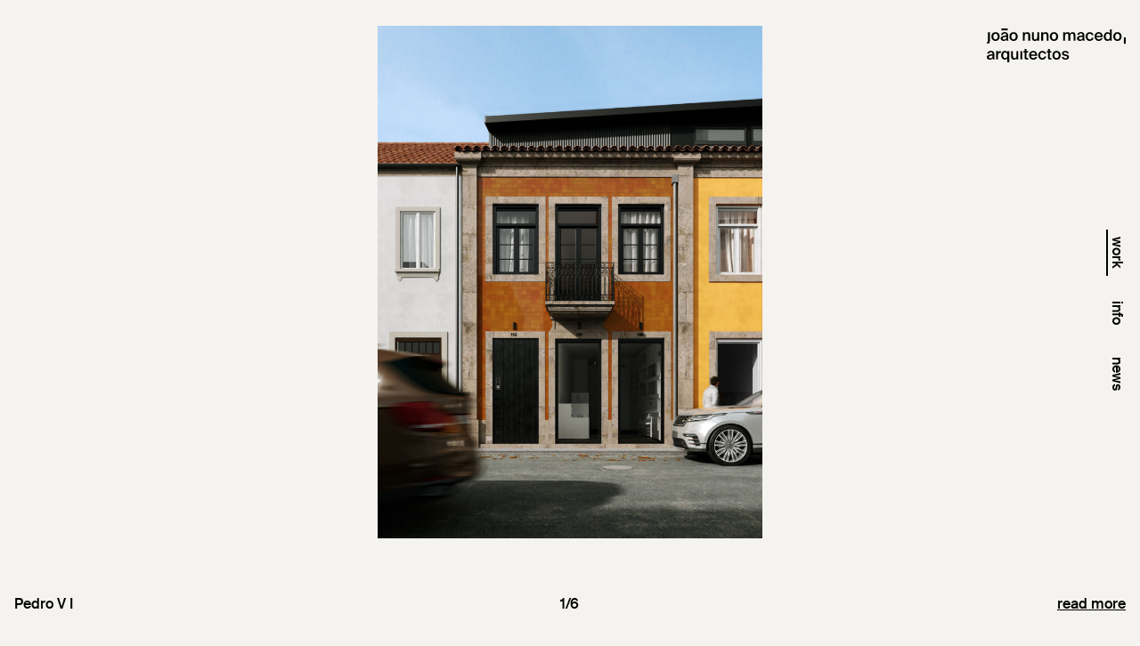

--- FILE ---
content_type: text/html; charset=UTF-8
request_url: https://joaonunomacedo.com/project/pedrovi/
body_size: 3171
content:


<!DOCTYPE html>
<html lang="en-US">
<head>
  <meta charset="UTF-8">
  <title>João Nuno Macedo</title>
  <meta name="viewport" content="width=device-width, initial-scale=1, maximum-scale=1, user-scalable=no">

  <meta name="description" content="joão nuno macedo, arquitectos is a Portuguese architecture studio, based in Braga.">

  
  <!-- Favicon -->
  <link rel="icon" href="https://joaonunomacedo.com/wp-content/uploads/2021/03/cropped-favicon512px-1-32x32.png" sizes="32x32" />
<link rel="icon" href="https://joaonunomacedo.com/wp-content/uploads/2021/03/cropped-favicon512px-1-192x192.png" sizes="192x192" />
<link rel="apple-touch-icon" href="https://joaonunomacedo.com/wp-content/uploads/2021/03/cropped-favicon512px-1-180x180.png" />
<meta name="msapplication-TileImage" content="https://joaonunomacedo.com/wp-content/uploads/2021/03/cropped-favicon512px-1-270x270.png" />

  <!-- CSS -->
  <link rel="stylesheet" type="text/css" href="https://joaonunomacedo.com/wp-content/themes/joaonunomacedo/css/tachyons.min.css">
  <link rel="stylesheet" type="text/css" href="https://joaonunomacedo.com/wp-content/themes/joaonunomacedo/css/fonts.css">
    <link rel="stylesheet" href="https://cdnjs.cloudflare.com/ajax/libs/tiny-slider/2.9.3/tiny-slider.css">
    <link rel="stylesheet" type="text/css" href="https://joaonunomacedo.com/wp-content/themes/joaonunomacedo/css/main.css?v=2">

</head>



<body class="sans-serif w-100 pa0 ma0  project">


    <div class="content cf mb5">


      <!-- Desktop navigation -->
      <div class="dn db-ns" style="position: relative; z-index: 3000;">
              <nav class="navigation">
          <!-- Main Menu -->
          <ul id="menu-navigation" class="list di-ns"><li id="menu-item-109" class="menu-item menu-item-type-post_type menu-item-object-page menu-item-home menu-item-109 di mr3 f3 f5-ns ph2 current-page-parent"><a href="https://joaonunomacedo.com/">Work</a></li>
<li id="menu-item-110" class="menu-item menu-item-type-post_type menu-item-object-page menu-item-110 di mr3 f3 f5-ns ph2"><a href="https://joaonunomacedo.com/info/">Info</a></li>
<li id="menu-item-111" class="menu-item menu-item-type-post_type menu-item-object-page menu-item-111 di mr3 f3 f5-ns ph2"><a href="https://joaonunomacedo.com/news/">News</a></li>
</ul>      </nav>      </div>


      <!-- Mobile navigation -->
      <div id="mobile_nav" class="dn">
              <nav class="navigation">
          <!-- Main Menu -->
          <ul id="menu-navigation-1" class="list di-ns"><li class="menu-item menu-item-type-post_type menu-item-object-page menu-item-home menu-item-109 di mr3 f3 f5-ns ph2 current-page-parent"><a href="https://joaonunomacedo.com/">Work</a></li>
<li class="menu-item menu-item-type-post_type menu-item-object-page menu-item-110 di mr3 f3 f5-ns ph2"><a href="https://joaonunomacedo.com/info/">Info</a></li>
<li class="menu-item menu-item-type-post_type menu-item-object-page menu-item-111 di mr3 f3 f5-ns ph2"><a href="https://joaonunomacedo.com/news/">News</a></li>
</ul>      </nav>        <div class="w-100 relative" style="z-index: 1100;">
          <img src="https://joaonunomacedo.com/wp-content/themes/joaonunomacedo/img/menu_mobile_close.png" class="mobile_nav_close fr pa3 mt2">
        </div>
      </div>


      <!-- Mobile navigation toggle -->
      <div class="fixed w-100 cf db dn-ns fr" style="z-index: 1000; pointer-events: none;">
        <div class="fr pr3 pl3 pb3 pt4 mobile_nav_open" style="pointer-events: all;" >
          <img src="https://joaonunomacedo.com/wp-content/themes/joaonunomacedo/img/menu_mobile.png">
        </div>
      </div>








  <!-- Project Desktop Wrapper -->
  <div class="project_desktop_wrapper">

    <!-- Logo -->
    <div class="project_logo w-100 ma0 pa0 pt4 pb0 pl3 pr3 tr" style="z-index: 5000;">
      <a href="/" class="logo_link" style="z-index: 6000; pointer-events: initial">
        <img src="https://joaonunomacedo.com/wp-content/themes/joaonunomacedo/img/logo.svg" class="w-40 w-30-m w-15-l ma0 pb0">
      </a>
    </div>


    <!-- Slider -->
    <div class="project_slider">
            <div id="arrows" style="z-index: 600;">
        <div class="previous_slide fl w-50 h-100"></div>
        <div class="next_slide fl w-50 h-100"></div>
      </div>
      

      <!-- Slider images -->
      <div id="slider" style="z-index: 500;">

       
<div class='item'>
  <img width="768" height="1024" src="https://joaonunomacedo.com/wp-content/uploads/2021/02/F1-768x1024.jpg" class="attachment-large size-large" alt="" decoding="async" fetchpriority="high" srcset="https://joaonunomacedo.com/wp-content/uploads/2021/02/F1-768x1024.jpg 768w, https://joaonunomacedo.com/wp-content/uploads/2021/02/F1-225x300.jpg 225w, https://joaonunomacedo.com/wp-content/uploads/2021/02/F1-1152x1536.jpg 1152w, https://joaonunomacedo.com/wp-content/uploads/2021/02/F1.jpg 1440w" sizes="(max-width: 768px) 100vw, 768px" />
</div>

<div class='item'>
  <img width="768" height="1024" src="https://joaonunomacedo.com/wp-content/uploads/2021/02/F2-768x1024.jpg" class="attachment-large size-large" alt="" decoding="async" srcset="https://joaonunomacedo.com/wp-content/uploads/2021/02/F2-768x1024.jpg 768w, https://joaonunomacedo.com/wp-content/uploads/2021/02/F2-225x300.jpg 225w, https://joaonunomacedo.com/wp-content/uploads/2021/02/F2-1152x1536.jpg 1152w, https://joaonunomacedo.com/wp-content/uploads/2021/02/F2.jpg 1440w" sizes="(max-width: 768px) 100vw, 768px" />
</div>

<div class='item'>
  <img width="1024" height="576" src="https://joaonunomacedo.com/wp-content/uploads/2021/02/F3-1024x576.jpg" class="attachment-large size-large" alt="" decoding="async" srcset="https://joaonunomacedo.com/wp-content/uploads/2021/02/F3-1024x576.jpg 1024w, https://joaonunomacedo.com/wp-content/uploads/2021/02/F3-300x169.jpg 300w, https://joaonunomacedo.com/wp-content/uploads/2021/02/F3-768x432.jpg 768w, https://joaonunomacedo.com/wp-content/uploads/2021/02/F3-1536x864.jpg 1536w, https://joaonunomacedo.com/wp-content/uploads/2021/02/F3.jpg 1920w" sizes="(max-width: 1024px) 100vw, 1024px" />
</div>

<div class='item'>
  <img width="1024" height="1024" src="https://joaonunomacedo.com/wp-content/uploads/2021/02/F4-1-1024x1024.jpg" class="attachment-large size-large" alt="" decoding="async" srcset="https://joaonunomacedo.com/wp-content/uploads/2021/02/F4-1-1024x1024.jpg 1024w, https://joaonunomacedo.com/wp-content/uploads/2021/02/F4-1-300x300.jpg 300w, https://joaonunomacedo.com/wp-content/uploads/2021/02/F4-1-150x150.jpg 150w, https://joaonunomacedo.com/wp-content/uploads/2021/02/F4-1-768x768.jpg 768w, https://joaonunomacedo.com/wp-content/uploads/2021/02/F4-1-1536x1536.jpg 1536w, https://joaonunomacedo.com/wp-content/uploads/2021/02/F4-1.jpg 1920w" sizes="(max-width: 1024px) 100vw, 1024px" />
</div>

<div class='item'>
  <img width="1024" height="576" src="https://joaonunomacedo.com/wp-content/uploads/2021/02/F5-1024x576.jpg" class="attachment-large size-large" alt="" decoding="async" srcset="https://joaonunomacedo.com/wp-content/uploads/2021/02/F5-1024x576.jpg 1024w, https://joaonunomacedo.com/wp-content/uploads/2021/02/F5-300x169.jpg 300w, https://joaonunomacedo.com/wp-content/uploads/2021/02/F5-768x432.jpg 768w, https://joaonunomacedo.com/wp-content/uploads/2021/02/F5-1536x864.jpg 1536w, https://joaonunomacedo.com/wp-content/uploads/2021/02/F5.jpg 1920w" sizes="(max-width: 1024px) 100vw, 1024px" />
</div>

<div class='item'>
  <img width="1024" height="576" src="https://joaonunomacedo.com/wp-content/uploads/2021/02/F6-1024x576.jpg" class="attachment-large size-large" alt="" decoding="async" srcset="https://joaonunomacedo.com/wp-content/uploads/2021/02/F6-1024x576.jpg 1024w, https://joaonunomacedo.com/wp-content/uploads/2021/02/F6-300x169.jpg 300w, https://joaonunomacedo.com/wp-content/uploads/2021/02/F6-768x432.jpg 768w, https://joaonunomacedo.com/wp-content/uploads/2021/02/F6-1536x864.jpg 1536w, https://joaonunomacedo.com/wp-content/uploads/2021/02/F6.jpg 1920w" sizes="(max-width: 1024px) 100vw, 1024px" />
</div>

      </div><!-- / .slider -->
    </div> <!-- / .project_gallery -->



    <!-- Footer opaque -->
    <div class="project_footer w-100 cf pa4">
      <h2 class="ma0 pa0 f5 fl dib">Pedro V I<span class="counter"></span></h2>
      <p class="ma0 pa0 f5 fr dib"><a href="#">read more</a></p>
    </div>


    <!-- Footer fixed -->
    <div class="project_footer_fixed w-100 cf pv4 pl3 pr3 flex justify-around">
      <div class="w-40">
        <h2 class="ma0 pa0 f5 fl dib">Pedro V I</h2>
      </div>
      <div class="w-20 tc f5">
                <span class="current_slide"></span>/<span class="slides_count"></span>
              </div>
      <div class="w-40">
        <p class="ma0 pa0 f5 fr dib"><a href="#" class="read_more">read more</a></p>
      </div>
    </div>


    <!-- Project info -->
    <div class="project_info_desktop w-100">
      <!-- Margin top -->
      <div class="info_margin_top w-100" style="flex-shrink: 0;">
      </div>
      <!-- Content -->
      <div class="inner_wrapper w-100 relative" style="flex: 1 0 auto;">

        <div class="info_fixed w-50 ph3 pt4">

              <div class="fl w-100 w-100-m w-40-l">
                <h2 class="ma0 pa0 f5 fl dib">Pedro V I</h2>
              </div>

              <div class="fl w-100 w-100-m w-60-l mt4 mt4-m mt0-l">
                <p class="ma0 pa0 f6 lh-copy">
  Team: João Nuno Macedo, Ricado Silva, Diogo Marques, Marta Machado<br>
  Built Area: 617m2<br>
  Location: Braga, Portugal<br>
  Status: Concluded<br>
  Years: 2019-2022<br>
    Photos: José Campos Photographer<br>
    </p>            </div>

        </div> <!-- / info_fixed -->

        <div class="i_wrapper">

          <div class="ii_wrapper w-100 pv4 ph3">

            <div class="fl w-50" style="opacity: 0;">
              <div class="fl w-100 w-100-m w-40-l">
                <h2 class="ma0 pa0 f5 fl dib">Pedro V I</h2>
              </div>

              <div class="fl w-100 w-100-m w-60-l mt4 mt4-m mt0-l">
                  <p class="ma0 pa0 f6 lh-copy">
  Team: João Nuno Macedo, Ricado Silva, Diogo Marques, Marta Machado<br>
  Built Area: 617m2<br>
  Location: Braga, Portugal<br>
  Status: Concluded<br>
  Years: 2019-2022<br>
    Photos: José Campos Photographer<br>
    </p>              </div>
            </div>

            <div class="fl w-50 project_texts mb4 pr0 pr4-m pr6">
              <p class="lh-copy-less ma0 pa0 mb4"></p>

              <p class="sans-serif-alternate lh-copy-less pa0 ma0"></p>
            </div>
          </div> <!-- / ii_wrapper -->


        </div> <!-- / i_wrapper -->
      </div> <!-- / inner_wrapper -->

      <div class="project_close pr3">
        <a href="#" class="close_read_more">
          <img src="https://joaonunomacedo.com/wp-content/themes/joaonunomacedo/img/menu_mobile_close.png" class="close_off mt4">
          <img src="https://joaonunomacedo.com/wp-content/themes/joaonunomacedo/img/menu_mobile_close_hover.png" class="close_on mt4">
        </a>
      </div>

    </div>

  </div> <!-- / project_desktop_wrapper -->




  <!-- Project Mobile Wrapper -->
  <div class="project_mobile_wrapper db dn-ns">

      <!-- Logo fixed, but responsive -->
      <div class="db dn-ns w-100">
        <div class="mw9 fixed fl fr-ns pv3 pv4-ns ph3 cf" style="top: 0; right: 0; z-index: 100; background-color: #F5F3EF;">

            <div class="w-100 w-80-ns fl fr-ns">
               <a href="/" class="logo_link">
                <img src="https://joaonunomacedo.com/wp-content/themes/joaonunomacedo/img/logo.svg" class="w-70 w-100-ns" style="background-color: #F5F3EF;">
               </a>
            </div>

        </div>
      </div>


      <!-- Project Info -->
      <div class="mobile_project_info w-60 mt6 mb4 ph3">
        <h2 class="ma0 pa0 f5 db mb3 ">Pedro V I</h2>
          <p class="ma0 pa0 f6 lh-copy">
  Team: João Nuno Macedo, Ricado Silva, Diogo Marques, Marta Machado<br>
  Built Area: 617m2<br>
  Location: Braga, Portugal<br>
  Status: Concluded<br>
  Years: 2019-2022<br>
    Photos: José Campos Photographer<br>
    </p>      </div>

      <!-- Image, first -->
      <div class="first_image w-100 mv4">
        <img width="768" height="1024" src="https://joaonunomacedo.com/wp-content/uploads/2021/02/F1-768x1024.jpg" class="attachment-large size-large" alt="" decoding="async" srcset="https://joaonunomacedo.com/wp-content/uploads/2021/02/F1-768x1024.jpg 768w, https://joaonunomacedo.com/wp-content/uploads/2021/02/F1-225x300.jpg 225w, https://joaonunomacedo.com/wp-content/uploads/2021/02/F1-1152x1536.jpg 1152w, https://joaonunomacedo.com/wp-content/uploads/2021/02/F1.jpg 1440w" sizes="(max-width: 768px) 100vw, 768px" />      </div>

      <!-- Project Text -->
      <div class="mobile_project_texts w-100 ph4 mb4">
        <p class="lh-copy-less ma0 pa0 mb4 f6"></p>

        <p class="sans-serif-alternate lh-copy-less pa0 ma0 f6"></p>
      </div>

      <!-- Images, rest of -->
      <div class="mobile_gallery w-100 mb5">
        
<div class='mobile_image mb4'>
<img width="768" height="1024" src="https://joaonunomacedo.com/wp-content/uploads/2021/02/F2-768x1024.jpg" class="attachment-large size-large" alt="" decoding="async" srcset="https://joaonunomacedo.com/wp-content/uploads/2021/02/F2-768x1024.jpg 768w, https://joaonunomacedo.com/wp-content/uploads/2021/02/F2-225x300.jpg 225w, https://joaonunomacedo.com/wp-content/uploads/2021/02/F2-1152x1536.jpg 1152w, https://joaonunomacedo.com/wp-content/uploads/2021/02/F2.jpg 1440w" sizes="(max-width: 768px) 100vw, 768px" />
</div>

<div class='mobile_image mb4'>
<img width="1024" height="576" src="https://joaonunomacedo.com/wp-content/uploads/2021/02/F3-1024x576.jpg" class="attachment-large size-large" alt="" decoding="async" srcset="https://joaonunomacedo.com/wp-content/uploads/2021/02/F3-1024x576.jpg 1024w, https://joaonunomacedo.com/wp-content/uploads/2021/02/F3-300x169.jpg 300w, https://joaonunomacedo.com/wp-content/uploads/2021/02/F3-768x432.jpg 768w, https://joaonunomacedo.com/wp-content/uploads/2021/02/F3-1536x864.jpg 1536w, https://joaonunomacedo.com/wp-content/uploads/2021/02/F3.jpg 1920w" sizes="(max-width: 1024px) 100vw, 1024px" />
</div>

<div class='mobile_image mb4'>
<img width="1024" height="1024" src="https://joaonunomacedo.com/wp-content/uploads/2021/02/F4-1-1024x1024.jpg" class="attachment-large size-large" alt="" decoding="async" srcset="https://joaonunomacedo.com/wp-content/uploads/2021/02/F4-1-1024x1024.jpg 1024w, https://joaonunomacedo.com/wp-content/uploads/2021/02/F4-1-300x300.jpg 300w, https://joaonunomacedo.com/wp-content/uploads/2021/02/F4-1-150x150.jpg 150w, https://joaonunomacedo.com/wp-content/uploads/2021/02/F4-1-768x768.jpg 768w, https://joaonunomacedo.com/wp-content/uploads/2021/02/F4-1-1536x1536.jpg 1536w, https://joaonunomacedo.com/wp-content/uploads/2021/02/F4-1.jpg 1920w" sizes="(max-width: 1024px) 100vw, 1024px" />
</div>

<div class='mobile_image mb4'>
<img width="1024" height="576" src="https://joaonunomacedo.com/wp-content/uploads/2021/02/F5-1024x576.jpg" class="attachment-large size-large" alt="" decoding="async" srcset="https://joaonunomacedo.com/wp-content/uploads/2021/02/F5-1024x576.jpg 1024w, https://joaonunomacedo.com/wp-content/uploads/2021/02/F5-300x169.jpg 300w, https://joaonunomacedo.com/wp-content/uploads/2021/02/F5-768x432.jpg 768w, https://joaonunomacedo.com/wp-content/uploads/2021/02/F5-1536x864.jpg 1536w, https://joaonunomacedo.com/wp-content/uploads/2021/02/F5.jpg 1920w" sizes="(max-width: 1024px) 100vw, 1024px" />
</div>

<div class='mobile_image mb4'>
<img width="1024" height="576" src="https://joaonunomacedo.com/wp-content/uploads/2021/02/F6-1024x576.jpg" class="attachment-large size-large" alt="" decoding="async" srcset="https://joaonunomacedo.com/wp-content/uploads/2021/02/F6-1024x576.jpg 1024w, https://joaonunomacedo.com/wp-content/uploads/2021/02/F6-300x169.jpg 300w, https://joaonunomacedo.com/wp-content/uploads/2021/02/F6-768x432.jpg 768w, https://joaonunomacedo.com/wp-content/uploads/2021/02/F6-1536x864.jpg 1536w, https://joaonunomacedo.com/wp-content/uploads/2021/02/F6.jpg 1920w" sizes="(max-width: 1024px) 100vw, 1024px" />
</div>
      </div>

      <!-- More Projects -->
      <div class="more_projects w-100 mb4">
        <p class="ma0 pa0 f5 tc"><a href="/" class="underline">more projects</a></p>
      </div>

  </div> <!-- / project_mobile_wrapper -->






    </div> <!-- / .content -->

    <footer class="mw6 center dib pv4 cf">
      <p class="ma0 pa0 f5"><span class="sans-serif-alternate mr2 dn dib-ns">(c) 2026 all rights reserved</span> <span class="mr2">&#11044;</span> <a href="/cdn-cgi/l/email-protection#6b0c0e190a072b01040a04051e0504060a080e0f0445080406" target="_blank" class="mr2">email</a> <a href="https://www.instagram.com/joaonunomacedoarquitectos" target="_blank" class="mr2">ig</a> <a href="https://www.facebook.com/joaonunomacedoarquitectos" target="_blank" class="mr2">fb</a> </p>
    </footer>

  <!-- JS -->
  <script data-cfasync="false" src="/cdn-cgi/scripts/5c5dd728/cloudflare-static/email-decode.min.js"></script><script type="text/javascript" src="https://joaonunomacedo.com/wp-content/themes/joaonunomacedo/js/jquery.min.js"></script> 
    <script src="https://cdnjs.cloudflare.com/ajax/libs/tiny-slider/2.9.2/min/tiny-slider.js"></script>
    <script type="text/javascript" src="https://joaonunomacedo.com/wp-content/themes/joaonunomacedo/js/main.js"></script>


  <script type="text/javascript">
  </script>

  <!--
  78 queries in 1.192 seconds.
    -->

  <script defer src="https://static.cloudflareinsights.com/beacon.min.js/vcd15cbe7772f49c399c6a5babf22c1241717689176015" integrity="sha512-ZpsOmlRQV6y907TI0dKBHq9Md29nnaEIPlkf84rnaERnq6zvWvPUqr2ft8M1aS28oN72PdrCzSjY4U6VaAw1EQ==" data-cf-beacon='{"version":"2024.11.0","token":"b07d6e8b7c7541158667d52eb3be57cd","r":1,"server_timing":{"name":{"cfCacheStatus":true,"cfEdge":true,"cfExtPri":true,"cfL4":true,"cfOrigin":true,"cfSpeedBrain":true},"location_startswith":null}}' crossorigin="anonymous"></script>
</body>

</html>
<!-- Page retrieved from Super Page Cache fallback cache - page generated @ 2026-01-21 03:02:55 - fallback cache expiration @ never expires - cache key dda0e37d3b6a2878aa58fc032b4697ea85eeee58.html --><!-- ADVANCED CACHE -->

--- FILE ---
content_type: text/css
request_url: https://joaonunomacedo.com/wp-content/themes/joaonunomacedo/css/fonts.css
body_size: -183
content:


/* Regular */
@font-face {
  font-family: 'suisseNeue';
  src: url('../fonts/SuisseNeue-Regular-WebS.eot');
  src: url('../fonts/SuisseNeue-Regular-WebS.eot?#iefix') format('embedded-opentype'),
         url('../fonts/SuisseNeue-Regular-WebS.woff2') format('woff2'),
         url('../fonts/SuisseNeue-Regular-WebS.woff') format('woff'),
         url('../fonts/SuisseNeue-Regular-WebS.ttf') format('truetype'),
         url('../fonts/SuisseNeue-Regular-WebS.svg') format('svg');
  font-weight: normal;
  font-style: normal;
}


/* Medium */
@font-face {
  font-family: 'suisseIntlMedium';
  src: url('../fonts/SuisseIntl-Medium-WebS.eot');
  src: url('../fonts/SuisseIntl-Medium-WebS.eot?#iefix') format('embedded-opentype'),
         url('../fonts/SuisseIntl-Medium-WebS.woff2') format('woff2'),
         url('../fonts/SuisseIntl-Medium-WebS.woff') format('woff'),
         url('../fonts/SuisseIntl-Medium-WebS.ttf') format('truetype'),
         url('../fonts/SuisseIntl-Medium-WebS.svg') format('svg');
  font-weight: medium;
  font-style: normal;
}







--- FILE ---
content_type: text/css
request_url: https://joaonunomacedo.com/wp-content/themes/joaonunomacedo/css/main.css?v=2
body_size: 1661
content:

/*
  
  1. Fonts
  2. General
  3. Navigation

  x. Custom Responsive


*/



/* 1. Fonts
==================================================== */
.sans-serif {
  font-family: "suisseIntlMedium", Helvetica, Arial, sans-serif;
}

.sans-serif-alternate {
   font-family: "suisseNeue", Helvetica, Arial, sans-serif;
}

h1,h2,h3,h4,h5 {
  font-weight: normal;
}

.lh-copy-less {
  line-height: 1.35;
}



/* 2. General
==================================================== */
html {
/*  height: 100%;*/
  height: -webkit-fill-available;
}


body {
  background-color: #F5F3EF;
  display: flex;
  flex-direction: column;
  min-height: 100vh;
  cursor: url('/wp-content/themes/joaonunomacedo/img/mouse.png') 7.5 75, auto;
  cursor: url('/wp-content/themes/joaonunomacedo/img/mouse.cur') 7.5 75, auto;
  min-height: -webkit-fill-available;
}

.content {
  flex: 1 0 auto;
}

footer {
  flex-shrink: 0;
}

body.project {
  height: 100vh;
}

body.project footer {
  display: none;
}


body.info {
  border-left: 12px solid #1F3AD0; /* 1F3AD0 */
}

body.news {
  border-left: 12px solid #1F3AD0; /* FF0000 */
}


a {
  color: #000;
  text-decoration: none;
}

a:hover {
  color: #1F3AD0;
  text-decoration: none;
  cursor: url('/wp-content/themes/joaonunomacedo/img/mouse_hover.png') 7.5 75, auto;
  cursor: url('/wp-content/themes/joaonunomacedo/img/mouse_hover.cur') 7.5 75, auto;
}




.mw55 {
  max-width: 20rem;
}




/* 3. Navigation
==================================================== */
.navigation {
  list-style: none;
  margin: 0;
  padding: 0;
  text-align: center;
  white-space: nowrap;
  position: fixed;
  width: 100vh;
  bottom: 0;
  right: 2.35em;
  line-height: 1.5em;
  transform: rotate(90deg);
  transform-origin: 100% 100%;
  z-index: 1500;
  pointer-events: none;
}

.navigation ul {
  margin: 0;
  padding: 0;
  z-index: 1600;
  /*pointer-events: initial;*/
}

.navigation ul li {
  pointer-events: initial;
}

.navigation ul li:hover,
.navigation ul li:hover a {
   background-color: #1F3AD0;
   color: #FFF;
}

.navigation ul li a {
  color: #000;
  text-decoration: none;
  text-transform: lowercase;
}

.navigation ul li a:hover {
  background-color: #1F3AD0;
  color: #FFF;
}

.navigation ul li.current-menu-item,
.navigation ul li.current-page-parent {
/*  border-bottom: 2px solid #000;*/
/*  font-size: 1.25rem; /* f4 */
   border-bottom: 2px solid #000;
   color: #000;
}

.navigation ul li.current-menu-item:hover,
.navigation ul li.current-page-parent:hover {
  background-color: #1F3AD0;
  color: #FFF;
  border: 0px;
}

.navigation ul li.current-menu-item a {
  color: #000;
}

.navigation ul li.current-menu-item a:hover {
  color: #FFF;
}


#mobile_nav {
  z-index: 1600;
  position: fixed;
  top: 0;
  left: 0;
  width: 100%;
  height: 100vh;
  overflow: hidden;
  background-color: #CFCFCF;
}

.mobile_nav_open,
.mobile_nav_close {
  cursor: url('/wp-content/themes/joaonunomacedo/img/mouse_hover.png') 7.5 75, auto;
  cursor: url('/wp-content/themes/joaonunomacedo/img/mouse_hover.cur') 7.5 75, auto;
}



/* Projects
==================================================== */

div.project a,
div.project a:hover {
  text-decoration: none;
  color: #000;
}

.project_image {
  position: relative;
}

.project_image img {
  background-color: #EEEBE6;
  width: 100%;
  height: auto;
}


.project_image .project_info {
  display: none;
  position: absolute;
  top: 0;
  left: 0;
  width: 100%;
  height: 100%;
/*  border-bottom: 12px solid #000;*/
  background-color: #EEEBE6;
}

.project_image:hover {
   cursor: url('/wp-content/themes/joaonunomacedo/img/mouse_hover.png') 7.5 75, auto;
  cursor: url('/wp-content/themes/joaonunomacedo/img/mouse_hover.cur') 7.5 75, auto;
}

.project_image:hover .project_info {
  display: block;
}


/* Single Project
==================================================== */
.project_desktop_wrapper {
  height: 100vh;
/*  background-color: red;*/
  position: relative;
  display: flex;
  flex-direction: column;
  align-items: center !important;
}

.project_desktop_wrapper .project_logo {
  position: absolute;
  top: 0;
  left: 0;
  pointer-events: none;
}

.project_desktop_wrapper .project_slider {
 flex: 1 0 auto;
 position: relative;
/* border: 2px solid blue;*/
 display: flex !important;
 align-items: stretch !important;
 justify-content: center !important;
}

.project_desktop_wrapper .project_footer {
  flex-shrink: 0;
  opacity: 0;
/*  background-color: yellow;*/
}

.project_desktop_wrapper .project_footer_fixed {
  position: absolute;
  bottom: 0;
  left: 0;
}

.project_desktop_wrapper a {
  text-decoration: underline;
}

.project_desktop_wrapper a:hover {
  text-decoration: none;
}


/* Slider */
#slider-ow {
  display: flex;
  flex-direction: column;
  align-items: center;
  justify-content: center !important;
}


#slider-iw {
  max-height: 100%;
}

#slider {
  position: relative;
  height: 100%;
}


#slider .item {
  text-align: center;
  position: relative;
}

#slider .item img {
  max-height: 80vh !important;
  object-fit: contain;
}


#arrows {
  position: absolute;
  top: 0;
  bottom: 0;
  height: 100%;
  width: 100%;
}

#arrows .previous_slide {
  cursor: url('/wp-content/themes/joaonunomacedo/img/arrow_left.svg') 0 17.5, auto;
  cursor: -webkit-image-set(  url('/wp-content/themes/joaonunomacedo/img/arrow_left.svg') 1x,  url('/wp-content/themes/joaonunomacedo/img/arrow_left.svg') 2x) 0 17.5, auto; 
  cursor: url('/wp-content/themes/joaonunomacedo/img/arrow_previous.cur') 0 17.5, auto;
}

#arrows .next_slide {
  cursor: url('/wp-content/themes/joaonunomacedo/img/arrow_right.svg') 35 17.5, auto;
  cursor: -webkit-image-set(  url('/wp-content/themes/joaonunomacedo/img/arrow_right.svg') 1x,  url('/wp-content/themes/joaonunomacedo/img/arrow_right.svg') 2x) 35 17.5, auto; 
  cursor: url('/wp-content/themes/joaonunomacedo/img/arrow_next.cur') 35 17.5, auto;
}




.project_info_desktop {
  position: fixed;
  bottom: 0;
  left: 0;
  height: 100%;
  z-index: 2000;
  display: none;
  flex-direction: column;
  align-items: center !important;
  overflow-y: hidden;
}

.info_margin_top {
  height: 20vh;
  background-color: transparent;
}

.inner_wrapper {
 border-top: 20px solid #1F3AD0;
 background-color: #F5F3EF;
 overflow-y: auto;
 max-height: 2000px;
}

.i_wrapper {

}

.ii_wrapper {
  position: absolute;
  top: 0;
  right: 0;
}

.info_fixed {
  position: fixed;
  top: 0;
  left: 0;
  margin-top: 22vh;
  user-select: all;
}


a.pub_link {
  text-decoration: underline;
}

a.pub_link:hover {
  color: #1F3AD0 !important;
  text-decoration: none;
}



.project_close {
  position: fixed;
  top: 0;
  right: 0;
  margin-top: 22vh;
}

.close_read_more .close_on {
  display: none;
}

.close_read_more:hover .close_off {
  display: none;
}

.close_read_more:hover .close_on {
  display: block;
}



/* Project Mobile */
.project_mobile_wrapper {

}

.project_mobile_wrapper .first_image img {
  width: 100%;
  height: auto;
}

.project_mobile_wrapper .mobile_image img {
  width: 100%;
  height: auto;
}







/* News
==================================================== */

.news_image {
  width: 100%;
  padding-top: 100%;
  position: relative;
}


.news_image img {
  position: absolute;
  top: 50%;
  left: 50%;
  width: auto;
  height: 100%;
  filter: grayscale(100%);
}

.news_image img.portrait {
   transform: translate(-75%, -50%);
}

.news_image img.square {
   transform: translate(-50%, -50%);
}

.news_image img.landscape {
   height: auto;
   transform: translate(-50%, -50%);
}



/* Responsive
==================================================== */




/* Small */
 @media screen and (max-width: 30em) {


  body.info {
    border-left: 0;
    border-right: 12px solid #1F3AD0;
  }

  body.news {
    border-left: 0;
    border-right: 12px solid #1F3AD0;
  }

  .project_image:hover .project_info h2 {
    display: none;
  }

  .navigation {
    right: 3em;
  }

  .project_desktop_wrapper {
    display: none;
  }

  body.project footer {
    display: block;
  }


}

/* Medium */
@media screen and (min-width: 30em) and (max-width: 60em) { /* original max: 64em */

}

/* Large */
@media screen and (min-width: 60em) {

  /* Individual Project logo */
  img.w-15-l {
    width: 12.5%;
  }

}


@media all and (-ms-high-contrast: none), (-ms-high-contrast: active) {
     /* IE10+ CSS styles go here */
     .navigation {
        pointer-events: auto;
     }
}

@supports (-ms-ime-align: auto) {
  /* IE Edge 12+ CSS styles go here */ 
    .navigation {
        pointer-events: auto;
     }
}



--- FILE ---
content_type: image/svg+xml
request_url: https://joaonunomacedo.com/wp-content/themes/joaonunomacedo/img/logo.svg
body_size: 3438
content:
<svg width="2000" height="487" viewBox="0 0 2000 487" fill="none" xmlns="http://www.w3.org/2000/svg">
<path d="M1180.99 358.36C1175.92 334.421 1154.15 322.814 1130.94 322.814C1104.82 322.814 1081.61 336.597 1081.61 357.634C1081.61 379.397 1097.57 388.828 1117.88 393.18L1136.02 396.807C1147.62 398.984 1157.05 403.336 1157.05 413.492C1157.05 423.648 1146.9 429.452 1133.12 429.452C1117.16 429.452 1108.45 422.197 1105.55 409.865H1079.43C1082.34 433.079 1101.92 449.764 1131.66 449.764C1159.23 449.764 1183.17 435.98 1183.17 410.591C1183.17 386.651 1164.31 379.397 1140.37 374.319L1122.96 370.692C1112.8 368.516 1107 364.163 1107 356.184C1107 348.204 1117.88 343.126 1129.49 343.126C1143.27 343.126 1153.43 347.478 1156.33 358.36H1180.99ZM1003.99 322.814C974.247 322.814 944.505 342.4 944.505 385.926C944.505 429.452 974.973 449.038 1003.99 449.038C1033.73 449.038 1063.47 429.452 1063.47 385.926C1063.47 342.4 1033.73 322.814 1003.99 322.814ZM972.071 385.926C972.071 358.36 987.305 344.577 1003.99 344.577C1020.67 344.577 1035.91 358.36 1035.91 385.926C1035.91 413.492 1020.67 427.275 1003.99 427.275C987.305 427.275 972.071 414.218 972.071 385.926ZM879.942 325.716H861.806V345.302H879.942V414.943C879.942 439.608 885.02 446.862 911.135 446.862H930.722V426.55H921.291C909.685 426.55 906.783 423.648 906.783 411.316V345.302H930.722V325.716H906.783V293.797H879.942V325.716ZM800.145 322.814C763.874 322.814 740.66 350.38 740.66 385.926C740.66 422.197 763.874 449.038 798.694 449.038C824.81 449.038 849.474 433.079 854.552 404.787H828.437C824.81 420.746 811.752 426.55 798.694 426.55C782.735 426.55 767.501 414.218 767.501 385.201C767.501 356.909 782.735 344.577 799.42 344.577C813.928 344.577 825.535 353.282 827.711 366.34H853.827C850.2 339.499 826.261 322.814 800.145 322.814ZM668.118 343.851C684.077 343.851 698.585 355.458 698.585 374.319H635.473C637.65 351.106 655.06 343.851 668.118 343.851ZM726.152 393.906C728.328 353.282 705.114 322.814 668.118 322.814C634.023 322.814 608.633 348.929 608.633 385.201C608.633 420.021 631.121 449.764 669.568 449.764C700.762 449.764 718.897 430.177 724.701 410.591H698.585C693.508 421.472 682.626 427.275 668.843 427.275C653.609 427.275 637.65 416.394 636.199 393.906H726.152ZM544.07 325.716H525.934V345.302H544.07V414.943C544.07 439.608 549.148 446.862 575.263 446.862H594.85V426.55H585.419C573.812 426.55 570.91 423.648 570.91 411.316V345.302H594.85V325.716H570.91V293.797H544.07V325.716ZM483.134 446.136H509.975V325.716H483.134V446.136ZM426.551 446.136H453.391V325.716H426.551V390.279C426.551 412.041 419.296 428.001 398.984 428.001C378.673 428.001 376.496 412.041 376.496 395.357V325.716H349.655V401.885C349.655 430.902 361.262 449.764 390.279 449.764C406.964 449.764 419.296 442.509 425.825 430.177V446.136H426.551ZM295.248 341.675C287.994 330.068 275.662 322.814 258.977 322.814C229.235 322.814 206.746 347.478 206.746 385.926C206.746 425.099 229.235 449.038 258.977 449.038C274.937 449.038 287.994 441.784 295.248 430.177V486.035H322.089V325.716H295.248V341.675ZM295.974 385.926C295.974 413.492 282.191 427.275 264.781 427.275C245.919 427.275 235.038 411.316 235.038 385.926C235.038 360.536 245.919 344.577 264.781 344.577C282.191 344.577 295.974 358.36 295.974 385.926ZM200.943 325.716C198.767 325.716 195.865 324.99 193.689 324.99C179.18 324.99 167.573 332.97 161.045 346.753V324.99H134.929V446.136H161.77V383.024C161.77 359.085 171.201 351.831 188.611 351.831C192.963 351.831 196.591 351.831 201.668 352.556V325.716H200.943ZM44.9764 449.038C62.3867 449.038 76.8952 442.509 84.8749 429.452C85.6003 437.431 86.3257 440.333 87.0511 446.136H111.716C109.539 435.98 108.089 420.021 108.089 404.787C108.089 393.906 108.814 379.397 108.814 373.594C109.539 335.146 87.0511 321.363 58.0341 321.363C29.017 321.363 8.70511 338.048 6.52884 362.712H32.6442C33.3696 348.204 43.5256 340.95 56.5832 340.95C69.6409 340.95 81.9732 347.478 81.9732 367.79V369.967C36.9967 375.045 0 383.024 0 413.492C0 435.255 18.1357 449.038 44.9764 449.038ZM81.9732 398.984C81.9732 419.296 70.3663 429.452 50.7798 429.452C36.9967 429.452 28.2916 422.923 28.2916 412.767C28.2916 398.984 43.5256 393.18 81.9732 389.553V398.984Z" fill="black"/>
<path d="M1880.3 52.9552C1850.56 52.9552 1820.82 72.5418 1820.82 116.067C1820.82 159.593 1851.29 179.179 1880.3 179.179C1910.05 179.179 1939.79 159.593 1939.79 116.067C1939.79 72.5418 1910.05 52.9552 1880.3 52.9552ZM1848.39 116.067C1848.39 88.5011 1863.62 74.718 1880.3 74.718C1896.99 74.718 1912.22 88.5011 1912.22 116.067C1912.22 143.634 1896.99 157.417 1880.3 157.417C1863.62 157.417 1848.39 144.359 1848.39 116.067ZM1772.94 116.067C1772.94 143.634 1759.16 157.417 1741.75 157.417C1724.34 157.417 1711.28 141.457 1711.28 116.067C1711.28 90.6774 1724.34 74.718 1741.75 74.718C1759.16 74.718 1772.94 88.5011 1772.94 116.067ZM1772.22 71.8163C1764.96 60.2095 1752.63 52.9552 1735.95 52.9552C1707.65 52.9552 1682.99 77.6197 1682.99 116.067C1682.99 155.24 1706.93 179.179 1735.95 179.179C1751.9 179.179 1764.96 171.925 1772.22 160.318V176.278H1799.06V13.7822H1772.22V71.8163ZM1610.45 73.9926C1626.41 73.9926 1640.91 85.5994 1640.91 104.461H1577.8C1580.7 81.2469 1597.39 73.9926 1610.45 73.9926ZM1668.48 123.322C1670.66 82.6977 1647.44 52.2298 1610.45 52.2298C1576.35 52.2298 1550.96 78.3452 1550.96 114.616C1550.96 149.437 1573.45 179.179 1611.9 179.179C1643.09 179.179 1661.23 159.593 1667.03 140.006H1640.91C1635.84 150.888 1624.95 156.691 1611.17 156.691C1595.94 156.691 1579.98 145.81 1578.53 123.322H1668.48ZM1482.77 52.9552C1446.5 52.9552 1423.29 80.5214 1423.29 116.067C1423.29 152.339 1446.5 179.179 1481.32 179.179C1507.44 179.179 1532.1 163.22 1537.18 134.928H1511.06C1507.44 150.888 1494.38 156.691 1481.32 156.691C1465.36 156.691 1450.13 144.359 1450.13 115.342C1450.13 87.0503 1465.36 74.718 1482.05 74.718C1496.55 74.718 1508.16 83.4232 1510.34 96.4808H1536.45C1532.83 69.6401 1508.89 52.9552 1482.77 52.9552ZM1341.31 179.179C1358.72 179.179 1373.23 172.651 1381.21 159.593C1381.94 167.573 1382.66 170.474 1383.39 176.278H1408.05C1405.88 166.122 1404.43 150.162 1404.43 134.928C1404.43 124.047 1405.15 109.539 1405.15 103.735C1405.88 65.2875 1383.39 51.5044 1354.37 51.5044C1325.35 51.5044 1305.04 68.1892 1302.87 92.8537H1328.98C1329.71 78.3452 1339.86 71.0909 1352.92 71.0909C1365.98 71.0909 1378.31 77.6197 1378.31 97.9317V100.108C1334.06 104.461 1297.06 112.44 1297.06 142.183C1296.34 165.396 1315.2 179.179 1341.31 179.179ZM1379.04 129.125C1379.04 149.437 1367.43 159.593 1347.84 159.593C1334.06 159.593 1325.35 153.064 1325.35 142.908C1325.35 129.125 1340.59 123.322 1379.04 119.694V129.125ZM1126.59 112.44C1126.59 90.6774 1133.12 74.718 1153.43 74.718C1173.01 74.718 1174.47 90.6774 1174.47 107.362V177.003H1201.31V112.44C1201.31 90.6774 1207.83 74.718 1228.15 74.718C1247.73 74.718 1249.18 90.6774 1249.18 107.362V177.003H1276.02V100.833C1276.02 71.8163 1265.14 52.9552 1236.13 52.9552C1221.62 52.9552 1207.11 58.7587 1196.95 73.9926C1191.15 60.2095 1180.27 52.9552 1161.41 52.9552C1145.45 52.9552 1133.12 60.2095 1126.59 72.5418V55.8569H1099.75V177.003H1126.59V112.44V112.44ZM966.993 52.9552C937.251 52.9552 907.508 72.5418 907.508 116.067C907.508 159.593 937.976 179.179 966.993 179.179C996.736 179.179 1026.48 159.593 1026.48 116.067C1026.48 72.5418 996.01 52.9552 966.993 52.9552ZM935.074 116.067C935.074 88.5011 950.308 74.718 966.993 74.718C983.678 74.718 998.912 88.5011 998.912 116.067C998.912 143.634 983.678 157.417 966.993 157.417C949.583 157.417 935.074 144.359 935.074 116.067ZM809.576 55.8569H782.735V177.003H809.576V112.44C809.576 90.6774 817.555 74.718 837.867 74.718C858.179 74.718 861.081 90.6774 861.081 107.362V177.003H887.922V100.833C887.922 71.8163 876.315 52.9552 846.572 52.9552C829.888 52.9552 816.83 60.2095 809.576 72.5418V55.8569V55.8569ZM726.152 176.278H752.992V55.8569H726.152V120.42C726.152 142.183 718.897 158.142 698.585 158.142C678.274 158.142 676.097 142.183 676.097 125.498V55.8569H649.256V132.027C649.256 161.044 660.863 179.905 689.88 179.905C706.565 179.905 718.897 172.651 725.426 160.318V176.278H726.152ZM545.521 55.8569H518.68V177.003H545.521V112.44C545.521 90.6774 553.5 74.718 573.812 74.718C594.124 74.718 597.026 90.6774 597.026 107.362V177.003H623.867V100.833C623.867 71.8163 612.26 52.9552 582.517 52.9552C565.832 52.9552 552.775 60.2095 545.521 72.5418V55.8569V55.8569ZM385.201 52.9552C355.459 52.9552 325.716 72.5418 325.716 116.067C325.716 159.593 356.184 179.179 385.201 179.179C414.944 179.179 444.686 159.593 444.686 116.067C444.686 72.5418 414.944 52.9552 385.201 52.9552ZM353.283 116.067C353.283 88.5011 368.517 74.718 385.201 74.718C401.886 74.718 417.12 88.5011 417.12 116.067C417.12 143.634 401.886 157.417 385.201 157.417C368.517 157.417 353.283 144.359 353.283 116.067ZM243.743 179.179C261.153 179.179 275.662 172.651 283.642 159.593C284.367 167.573 285.093 170.474 285.818 176.278H310.482C308.306 166.122 306.855 150.162 306.855 134.928C306.855 124.047 307.581 109.539 307.581 103.735C308.306 65.2875 285.818 51.5044 256.801 51.5044C227.784 51.5044 207.472 68.1892 205.296 92.8537H231.411C232.136 78.3452 242.292 71.0909 255.35 71.0909C268.408 71.0909 280.74 77.6197 280.74 97.9317V100.108C236.489 104.461 199.492 112.44 199.492 142.183C198.767 165.396 217.628 179.179 243.743 179.179ZM280.74 129.125C280.74 149.437 269.133 159.593 249.547 159.593C235.764 159.593 227.058 153.064 227.058 142.908C227.058 129.125 242.292 123.322 280.74 119.694V129.125ZM125.499 52.9552C95.7563 52.9552 66.0138 72.5418 66.0138 116.067C66.0138 159.593 96.4817 179.179 125.499 179.179C154.516 179.179 184.984 159.593 184.984 116.067C184.984 72.5418 155.241 52.9552 125.499 52.9552ZM93.58 116.067C93.58 88.5011 108.814 74.718 125.499 74.718C142.184 74.718 157.418 88.5011 157.418 116.067C157.418 143.634 142.184 157.417 125.499 157.417C108.814 157.417 93.58 144.359 93.58 116.067ZM17.4102 179.179C17.4102 192.237 15.9594 195.139 5.07798 195.139H0V216.176H8.70512C36.2713 216.176 43.5256 208.922 43.5256 178.454V55.8569H17.4102V179.179Z" fill="black"/>
<path d="M2000 128.4H1973.16V219.804H2000V128.4Z" fill="black"/>
<path d="M301.052 0H209.648V26.8408H301.052V0Z" fill="black"/>
</svg>


--- FILE ---
content_type: text/javascript
request_url: https://joaonunomacedo.com/wp-content/themes/joaonunomacedo/js/main.js
body_size: 448
content:


var slider;
var slider_status = false;


function slider_setup() {
    
  // Start slider
  slider = tns({
    container: '#slider',
    items: 1,
    nav: false,
    controls: false,
    controlsPosition: 'bottom',
    autoHeight: true,
    arrowKeys: true,
    speed: 500,
    // lazyload: true
  });


  // Slide counter
  slides_count = slider.getInfo().slideCount;
  $('.slides_count').text(slides_count);
  $('.current_slide').text("1");

  slider.events.on('indexChanged', function() {
    current_slide = slider.getInfo().displayIndex;
    $('.current_slide').text(current_slide);
  });

  slider_status = true;
  // console.log('setup');


}  

// Slider destroy
function slider_destroy() {
    if (slider_status == true) {
      slider.destroy();
      slider_status = false;
      // console.log('destroy');
    }
};  

// Slider init
function slider_init() {
  // console.log('init');
  width_check = $(window).width() / parseFloat($("body").css("font-size")) > 30
  if ((width_check == true) && (slider_status == false)) { // Check width comparing with ems
    slider_setup();
    // setTimeout(function(){ slider.goTo(0); }, 500);
  } else if (width_check == false){ // otherwise destroy instance
    slider_destroy();
  } else {
    // Do Nothing
  }
}



// On document ready
$( document ).ready(function() {


  $('.mobile_nav_open').on('click', function() {
    $('#mobile_nav').removeClass('dn');
    $('body').addClass('overflow-hidden');
  })

  $('.mobile_nav_close').on('click', function() {
    $('#mobile_nav').addClass('dn');
    $('body').removeClass('overflow-hidden');
  })



 // Project page
 // If on project page
 if ($('#slider').length) {

    // Slider Setup
    slider_setup();

    // Window resize
    $(window).resize( function() {
      slider_init();
    });



    // Enable previous/next clicks
    $('.previous_slide').on('click', function() {
      slider.goTo('prev');
    })

    $('.next_slide').on('click', function() {
      slider.goTo('next');
    })


    // Read more
    $('.read_more').on('click', function() {
      event.preventDefault();
      $('.project_info_desktop').css('display','flex');
      $('body').css('overflow', 'hidden')
    })

    // Close read more
     $('.close_read_more').on('click', function() {
      event.preventDefault();
      $('.project_info_desktop').css('display','none');
      $('body').css('overflow', '')
    })

 }


});